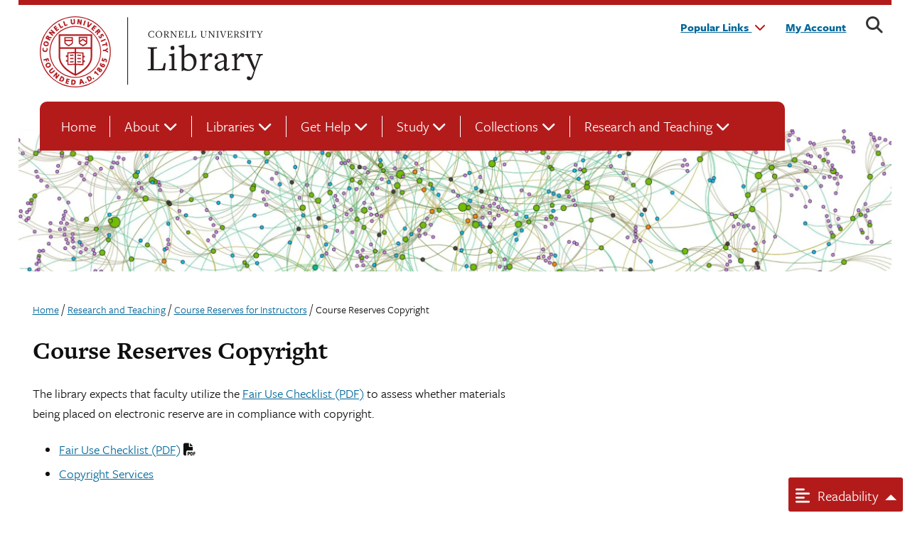

--- FILE ---
content_type: text/html; charset=UTF-8
request_url: https://www.library.cornell.edu/research-teaching/course-reserves-for-instructors/course-reserves-copyright/
body_size: 15325
content:
<!doctype html>
<html lang="en-US" prefix="og: http://ogp.me/ns# article: http://ogp.me/ns/article#">

<head>
    <meta charset="UTF-8">
    <meta name="viewport" content="width=device-width, initial-scale=1">
    <link rel="profile" href="https://gmpg.org/xfn/11">

    <link rel="apple-touch-icon-precomposed" sizes="57x57" href="https://www.library.cornell.edu/wp-content/themes/cul-theme/images/favicon/apple-touch-icon-57x57.png" />
    <link rel="apple-touch-icon-precomposed" sizes="114x114" href="https://www.library.cornell.edu/wp-content/themes/cul-theme/images/favicon/apple-touch-icon-114x114.png" />
    <link rel="apple-touch-icon-precomposed" sizes="72x72" href="https://www.library.cornell.edu/wp-content/themes/cul-theme/images/favicon/apple-touch-icon-72x72.png" />
    <link rel="apple-touch-icon-precomposed" sizes="144x144" href="https://www.library.cornell.edu/wp-content/themes/cul-theme/images/favicon/apple-touch-icon-144x144.png" />
    <link rel="apple-touch-icon-precomposed" sizes="60x60" href="https://www.library.cornell.edu/wp-content/themes/cul-theme/images/favicon/apple-touch-icon-60x60.png" />
    <link rel="apple-touch-icon-precomposed" sizes="120x120" href="https://www.library.cornell.edu/wp-content/themes/cul-theme/images/favicon/apple-touch-icon-120x120.png" />
    <link rel="apple-touch-icon-precomposed" sizes="76x76" href="https://www.library.cornell.edu/wp-content/themes/cul-theme/images/favicon/apple-touch-icon-76x76.png" />
    <link rel="apple-touch-icon-precomposed" sizes="152x152" href="https://www.library.cornell.edu/wp-content/themes/cul-theme/images/favicon/apple-touch-icon-152x152.png" />
    <link rel="icon" type="image/png" href="https://www.library.cornell.edu/wp-content/themes/cul-theme/images/favicon/favicon-196x196.png" sizes="196x196" />
    <link rel="icon" type="image/png" href="https://www.library.cornell.edu/wp-content/themes/cul-theme/images/favicon/favicon-96x96.png" sizes="96x96" />
    <link rel="icon" type="image/png" href="https://www.library.cornell.edu/wp-content/themes/cul-theme/images/favicon/favicon-32x32.png" sizes="32x32" />
    <link rel="icon" type="image/png" href="https://www.library.cornell.edu/wp-content/themes/cul-theme/images/favicon/favicon-16x16.png" sizes="16x16" />
    <link rel="icon" type="image/png" href="https://www.library.cornell.edu/wp-content/themes/cul-theme/images/favicon/favicon-128.png" sizes="128x128" />
    <meta name="application-name" content="&nbsp;" />
    <meta name="msapplication-TileColor" content="#FFFFFF" />
    <meta name="msapplication-TileImage" content="mstile-144x144.png" />
    <meta name="msapplication-square70x70logo" content="mstile-70x70.png" />
    <meta name="msapplication-square150x150logo" content="mstile-150x150.png" />
    <meta name="msapplication-wide310x150logo" content="mstile-310x150.png" />
    <meta name="msapplication-square310x310logo" content="mstile-310x310.png" />

    <title>Course Reserves Copyright &#8211; Cornell University Library</title>
<meta name='robots' content='max-image-preview:large' />
<link rel='dns-prefetch' href='//ajax.googleapis.com' />
<link rel='dns-prefetch' href='//use.typekit.net' />
<link rel='dns-prefetch' href='//use.fontawesome.com' />
<link rel="alternate" type="application/rss+xml" title="Cornell University Library &raquo; Feed" href="https://www.library.cornell.edu/feed/" />
<link rel="alternate" type="application/rss+xml" title="Cornell University Library &raquo; Comments Feed" href="https://www.library.cornell.edu/comments/feed/" />
<link rel="alternate" title="oEmbed (JSON)" type="application/json+oembed" href="https://www.library.cornell.edu/wp-json/oembed/1.0/embed?url=https%3A%2F%2Fwww.library.cornell.edu%2Fresearch-teaching%2Fcourse-reserves-for-instructors%2Fcourse-reserves-copyright%2F" />
<link rel="alternate" title="oEmbed (XML)" type="text/xml+oembed" href="https://www.library.cornell.edu/wp-json/oembed/1.0/embed?url=https%3A%2F%2Fwww.library.cornell.edu%2Fresearch-teaching%2Fcourse-reserves-for-instructors%2Fcourse-reserves-copyright%2F&#038;format=xml" />
<style id='wp-img-auto-sizes-contain-inline-css'>
img:is([sizes=auto i],[sizes^="auto," i]){contain-intrinsic-size:3000px 1500px}
/*# sourceURL=wp-img-auto-sizes-contain-inline-css */
</style>
<style id='wp-emoji-styles-inline-css'>

	img.wp-smiley, img.emoji {
		display: inline !important;
		border: none !important;
		box-shadow: none !important;
		height: 1em !important;
		width: 1em !important;
		margin: 0 0.07em !important;
		vertical-align: -0.1em !important;
		background: none !important;
		padding: 0 !important;
	}
/*# sourceURL=wp-emoji-styles-inline-css */
</style>
<link rel='stylesheet' id='wp-block-library-css' href='https://www.library.cornell.edu/wp-includes/css/dist/block-library/style.min.css?ver=6.9.1765978468' media='all' />
<style id='wp-block-list-inline-css'>
ol,ul{box-sizing:border-box}:root :where(.wp-block-list.has-background){padding:1.25em 2.375em}
/*# sourceURL=https://www.library.cornell.edu/wp-includes/blocks/list/style.min.css */
</style>
<style id='wp-block-paragraph-inline-css'>
.is-small-text{font-size:.875em}.is-regular-text{font-size:1em}.is-large-text{font-size:2.25em}.is-larger-text{font-size:3em}.has-drop-cap:not(:focus):first-letter{float:left;font-size:8.4em;font-style:normal;font-weight:100;line-height:.68;margin:.05em .1em 0 0;text-transform:uppercase}body.rtl .has-drop-cap:not(:focus):first-letter{float:none;margin-left:.1em}p.has-drop-cap.has-background{overflow:hidden}:root :where(p.has-background){padding:1.25em 2.375em}:where(p.has-text-color:not(.has-link-color)) a{color:inherit}p.has-text-align-left[style*="writing-mode:vertical-lr"],p.has-text-align-right[style*="writing-mode:vertical-rl"]{rotate:180deg}
/*# sourceURL=https://www.library.cornell.edu/wp-includes/blocks/paragraph/style.min.css */
</style>
<style id='global-styles-inline-css'>
:root{--wp--preset--aspect-ratio--square: 1;--wp--preset--aspect-ratio--4-3: 4/3;--wp--preset--aspect-ratio--3-4: 3/4;--wp--preset--aspect-ratio--3-2: 3/2;--wp--preset--aspect-ratio--2-3: 2/3;--wp--preset--aspect-ratio--16-9: 16/9;--wp--preset--aspect-ratio--9-16: 9/16;--wp--preset--color--black: #000000;--wp--preset--color--cyan-bluish-gray: #abb8c3;--wp--preset--color--white: #ffffff;--wp--preset--color--pale-pink: #f78da7;--wp--preset--color--vivid-red: #cf2e2e;--wp--preset--color--luminous-vivid-orange: #ff6900;--wp--preset--color--luminous-vivid-amber: #fcb900;--wp--preset--color--light-green-cyan: #7bdcb5;--wp--preset--color--vivid-green-cyan: #00d084;--wp--preset--color--pale-cyan-blue: #8ed1fc;--wp--preset--color--vivid-cyan-blue: #0693e3;--wp--preset--color--vivid-purple: #9b51e0;--wp--preset--color--primary-red: #B11B1B;--wp--preset--color--primary-dark-grey: #222222;--wp--preset--color--primary-white: #fff;--wp--preset--color--secondary-light-gray: #F7F7F7;--wp--preset--color--secondary-dark-warm-grey: #A2998B;--wp--preset--color--secondary-sea-gray: #9FAD9F;--wp--preset--color--accents-blue: #006699;--wp--preset--color--accents-green: #4B7B2B;--wp--preset--color--accents-orange: #D47500;--wp--preset--color--accents-red: #DF1E12;--wp--preset--color--accents-navy: #073949;--wp--preset--gradient--vivid-cyan-blue-to-vivid-purple: linear-gradient(135deg,rgb(6,147,227) 0%,rgb(155,81,224) 100%);--wp--preset--gradient--light-green-cyan-to-vivid-green-cyan: linear-gradient(135deg,rgb(122,220,180) 0%,rgb(0,208,130) 100%);--wp--preset--gradient--luminous-vivid-amber-to-luminous-vivid-orange: linear-gradient(135deg,rgb(252,185,0) 0%,rgb(255,105,0) 100%);--wp--preset--gradient--luminous-vivid-orange-to-vivid-red: linear-gradient(135deg,rgb(255,105,0) 0%,rgb(207,46,46) 100%);--wp--preset--gradient--very-light-gray-to-cyan-bluish-gray: linear-gradient(135deg,rgb(238,238,238) 0%,rgb(169,184,195) 100%);--wp--preset--gradient--cool-to-warm-spectrum: linear-gradient(135deg,rgb(74,234,220) 0%,rgb(151,120,209) 20%,rgb(207,42,186) 40%,rgb(238,44,130) 60%,rgb(251,105,98) 80%,rgb(254,248,76) 100%);--wp--preset--gradient--blush-light-purple: linear-gradient(135deg,rgb(255,206,236) 0%,rgb(152,150,240) 100%);--wp--preset--gradient--blush-bordeaux: linear-gradient(135deg,rgb(254,205,165) 0%,rgb(254,45,45) 50%,rgb(107,0,62) 100%);--wp--preset--gradient--luminous-dusk: linear-gradient(135deg,rgb(255,203,112) 0%,rgb(199,81,192) 50%,rgb(65,88,208) 100%);--wp--preset--gradient--pale-ocean: linear-gradient(135deg,rgb(255,245,203) 0%,rgb(182,227,212) 50%,rgb(51,167,181) 100%);--wp--preset--gradient--electric-grass: linear-gradient(135deg,rgb(202,248,128) 0%,rgb(113,206,126) 100%);--wp--preset--gradient--midnight: linear-gradient(135deg,rgb(2,3,129) 0%,rgb(40,116,252) 100%);--wp--preset--font-size--small: 13px;--wp--preset--font-size--medium: 20px;--wp--preset--font-size--large: 36px;--wp--preset--font-size--x-large: 42px;--wp--preset--spacing--20: 0.44rem;--wp--preset--spacing--30: 0.67rem;--wp--preset--spacing--40: 1rem;--wp--preset--spacing--50: 1.5rem;--wp--preset--spacing--60: 2.25rem;--wp--preset--spacing--70: 3.38rem;--wp--preset--spacing--80: 5.06rem;--wp--preset--shadow--natural: 6px 6px 9px rgba(0, 0, 0, 0.2);--wp--preset--shadow--deep: 12px 12px 50px rgba(0, 0, 0, 0.4);--wp--preset--shadow--sharp: 6px 6px 0px rgba(0, 0, 0, 0.2);--wp--preset--shadow--outlined: 6px 6px 0px -3px rgb(255, 255, 255), 6px 6px rgb(0, 0, 0);--wp--preset--shadow--crisp: 6px 6px 0px rgb(0, 0, 0);}:root { --wp--style--global--content-size: 840px;--wp--style--global--wide-size: 1100px; }:where(body) { margin: 0; }.wp-site-blocks > .alignleft { float: left; margin-right: 2em; }.wp-site-blocks > .alignright { float: right; margin-left: 2em; }.wp-site-blocks > .aligncenter { justify-content: center; margin-left: auto; margin-right: auto; }:where(.is-layout-flex){gap: 0.5em;}:where(.is-layout-grid){gap: 0.5em;}.is-layout-flow > .alignleft{float: left;margin-inline-start: 0;margin-inline-end: 2em;}.is-layout-flow > .alignright{float: right;margin-inline-start: 2em;margin-inline-end: 0;}.is-layout-flow > .aligncenter{margin-left: auto !important;margin-right: auto !important;}.is-layout-constrained > .alignleft{float: left;margin-inline-start: 0;margin-inline-end: 2em;}.is-layout-constrained > .alignright{float: right;margin-inline-start: 2em;margin-inline-end: 0;}.is-layout-constrained > .aligncenter{margin-left: auto !important;margin-right: auto !important;}.is-layout-constrained > :where(:not(.alignleft):not(.alignright):not(.alignfull)){max-width: var(--wp--style--global--content-size);margin-left: auto !important;margin-right: auto !important;}.is-layout-constrained > .alignwide{max-width: var(--wp--style--global--wide-size);}body .is-layout-flex{display: flex;}.is-layout-flex{flex-wrap: wrap;align-items: center;}.is-layout-flex > :is(*, div){margin: 0;}body .is-layout-grid{display: grid;}.is-layout-grid > :is(*, div){margin: 0;}body{padding-top: 0px;padding-right: 0px;padding-bottom: 0px;padding-left: 0px;}a:where(:not(.wp-element-button)){text-decoration: underline;}:root :where(.wp-element-button, .wp-block-button__link){background-color: #32373c;border-width: 0;color: #fff;font-family: inherit;font-size: inherit;font-style: inherit;font-weight: inherit;letter-spacing: inherit;line-height: inherit;padding-top: calc(0.667em + 2px);padding-right: calc(1.333em + 2px);padding-bottom: calc(0.667em + 2px);padding-left: calc(1.333em + 2px);text-decoration: none;text-transform: inherit;}.has-black-color{color: var(--wp--preset--color--black) !important;}.has-cyan-bluish-gray-color{color: var(--wp--preset--color--cyan-bluish-gray) !important;}.has-white-color{color: var(--wp--preset--color--white) !important;}.has-pale-pink-color{color: var(--wp--preset--color--pale-pink) !important;}.has-vivid-red-color{color: var(--wp--preset--color--vivid-red) !important;}.has-luminous-vivid-orange-color{color: var(--wp--preset--color--luminous-vivid-orange) !important;}.has-luminous-vivid-amber-color{color: var(--wp--preset--color--luminous-vivid-amber) !important;}.has-light-green-cyan-color{color: var(--wp--preset--color--light-green-cyan) !important;}.has-vivid-green-cyan-color{color: var(--wp--preset--color--vivid-green-cyan) !important;}.has-pale-cyan-blue-color{color: var(--wp--preset--color--pale-cyan-blue) !important;}.has-vivid-cyan-blue-color{color: var(--wp--preset--color--vivid-cyan-blue) !important;}.has-vivid-purple-color{color: var(--wp--preset--color--vivid-purple) !important;}.has-primary-red-color{color: var(--wp--preset--color--primary-red) !important;}.has-primary-dark-grey-color{color: var(--wp--preset--color--primary-dark-grey) !important;}.has-primary-white-color{color: var(--wp--preset--color--primary-white) !important;}.has-secondary-light-gray-color{color: var(--wp--preset--color--secondary-light-gray) !important;}.has-secondary-dark-warm-grey-color{color: var(--wp--preset--color--secondary-dark-warm-grey) !important;}.has-secondary-sea-gray-color{color: var(--wp--preset--color--secondary-sea-gray) !important;}.has-accents-blue-color{color: var(--wp--preset--color--accents-blue) !important;}.has-accents-green-color{color: var(--wp--preset--color--accents-green) !important;}.has-accents-orange-color{color: var(--wp--preset--color--accents-orange) !important;}.has-accents-red-color{color: var(--wp--preset--color--accents-red) !important;}.has-accents-navy-color{color: var(--wp--preset--color--accents-navy) !important;}.has-black-background-color{background-color: var(--wp--preset--color--black) !important;}.has-cyan-bluish-gray-background-color{background-color: var(--wp--preset--color--cyan-bluish-gray) !important;}.has-white-background-color{background-color: var(--wp--preset--color--white) !important;}.has-pale-pink-background-color{background-color: var(--wp--preset--color--pale-pink) !important;}.has-vivid-red-background-color{background-color: var(--wp--preset--color--vivid-red) !important;}.has-luminous-vivid-orange-background-color{background-color: var(--wp--preset--color--luminous-vivid-orange) !important;}.has-luminous-vivid-amber-background-color{background-color: var(--wp--preset--color--luminous-vivid-amber) !important;}.has-light-green-cyan-background-color{background-color: var(--wp--preset--color--light-green-cyan) !important;}.has-vivid-green-cyan-background-color{background-color: var(--wp--preset--color--vivid-green-cyan) !important;}.has-pale-cyan-blue-background-color{background-color: var(--wp--preset--color--pale-cyan-blue) !important;}.has-vivid-cyan-blue-background-color{background-color: var(--wp--preset--color--vivid-cyan-blue) !important;}.has-vivid-purple-background-color{background-color: var(--wp--preset--color--vivid-purple) !important;}.has-primary-red-background-color{background-color: var(--wp--preset--color--primary-red) !important;}.has-primary-dark-grey-background-color{background-color: var(--wp--preset--color--primary-dark-grey) !important;}.has-primary-white-background-color{background-color: var(--wp--preset--color--primary-white) !important;}.has-secondary-light-gray-background-color{background-color: var(--wp--preset--color--secondary-light-gray) !important;}.has-secondary-dark-warm-grey-background-color{background-color: var(--wp--preset--color--secondary-dark-warm-grey) !important;}.has-secondary-sea-gray-background-color{background-color: var(--wp--preset--color--secondary-sea-gray) !important;}.has-accents-blue-background-color{background-color: var(--wp--preset--color--accents-blue) !important;}.has-accents-green-background-color{background-color: var(--wp--preset--color--accents-green) !important;}.has-accents-orange-background-color{background-color: var(--wp--preset--color--accents-orange) !important;}.has-accents-red-background-color{background-color: var(--wp--preset--color--accents-red) !important;}.has-accents-navy-background-color{background-color: var(--wp--preset--color--accents-navy) !important;}.has-black-border-color{border-color: var(--wp--preset--color--black) !important;}.has-cyan-bluish-gray-border-color{border-color: var(--wp--preset--color--cyan-bluish-gray) !important;}.has-white-border-color{border-color: var(--wp--preset--color--white) !important;}.has-pale-pink-border-color{border-color: var(--wp--preset--color--pale-pink) !important;}.has-vivid-red-border-color{border-color: var(--wp--preset--color--vivid-red) !important;}.has-luminous-vivid-orange-border-color{border-color: var(--wp--preset--color--luminous-vivid-orange) !important;}.has-luminous-vivid-amber-border-color{border-color: var(--wp--preset--color--luminous-vivid-amber) !important;}.has-light-green-cyan-border-color{border-color: var(--wp--preset--color--light-green-cyan) !important;}.has-vivid-green-cyan-border-color{border-color: var(--wp--preset--color--vivid-green-cyan) !important;}.has-pale-cyan-blue-border-color{border-color: var(--wp--preset--color--pale-cyan-blue) !important;}.has-vivid-cyan-blue-border-color{border-color: var(--wp--preset--color--vivid-cyan-blue) !important;}.has-vivid-purple-border-color{border-color: var(--wp--preset--color--vivid-purple) !important;}.has-primary-red-border-color{border-color: var(--wp--preset--color--primary-red) !important;}.has-primary-dark-grey-border-color{border-color: var(--wp--preset--color--primary-dark-grey) !important;}.has-primary-white-border-color{border-color: var(--wp--preset--color--primary-white) !important;}.has-secondary-light-gray-border-color{border-color: var(--wp--preset--color--secondary-light-gray) !important;}.has-secondary-dark-warm-grey-border-color{border-color: var(--wp--preset--color--secondary-dark-warm-grey) !important;}.has-secondary-sea-gray-border-color{border-color: var(--wp--preset--color--secondary-sea-gray) !important;}.has-accents-blue-border-color{border-color: var(--wp--preset--color--accents-blue) !important;}.has-accents-green-border-color{border-color: var(--wp--preset--color--accents-green) !important;}.has-accents-orange-border-color{border-color: var(--wp--preset--color--accents-orange) !important;}.has-accents-red-border-color{border-color: var(--wp--preset--color--accents-red) !important;}.has-accents-navy-border-color{border-color: var(--wp--preset--color--accents-navy) !important;}.has-vivid-cyan-blue-to-vivid-purple-gradient-background{background: var(--wp--preset--gradient--vivid-cyan-blue-to-vivid-purple) !important;}.has-light-green-cyan-to-vivid-green-cyan-gradient-background{background: var(--wp--preset--gradient--light-green-cyan-to-vivid-green-cyan) !important;}.has-luminous-vivid-amber-to-luminous-vivid-orange-gradient-background{background: var(--wp--preset--gradient--luminous-vivid-amber-to-luminous-vivid-orange) !important;}.has-luminous-vivid-orange-to-vivid-red-gradient-background{background: var(--wp--preset--gradient--luminous-vivid-orange-to-vivid-red) !important;}.has-very-light-gray-to-cyan-bluish-gray-gradient-background{background: var(--wp--preset--gradient--very-light-gray-to-cyan-bluish-gray) !important;}.has-cool-to-warm-spectrum-gradient-background{background: var(--wp--preset--gradient--cool-to-warm-spectrum) !important;}.has-blush-light-purple-gradient-background{background: var(--wp--preset--gradient--blush-light-purple) !important;}.has-blush-bordeaux-gradient-background{background: var(--wp--preset--gradient--blush-bordeaux) !important;}.has-luminous-dusk-gradient-background{background: var(--wp--preset--gradient--luminous-dusk) !important;}.has-pale-ocean-gradient-background{background: var(--wp--preset--gradient--pale-ocean) !important;}.has-electric-grass-gradient-background{background: var(--wp--preset--gradient--electric-grass) !important;}.has-midnight-gradient-background{background: var(--wp--preset--gradient--midnight) !important;}.has-small-font-size{font-size: var(--wp--preset--font-size--small) !important;}.has-medium-font-size{font-size: var(--wp--preset--font-size--medium) !important;}.has-large-font-size{font-size: var(--wp--preset--font-size--large) !important;}.has-x-large-font-size{font-size: var(--wp--preset--font-size--x-large) !important;}
/*# sourceURL=global-styles-inline-css */
</style>

<style id='font-awesome-svg-styles-default-inline-css'>
.svg-inline--fa {
  display: inline-block;
  height: 1em;
  overflow: visible;
  vertical-align: -.125em;
}
/*# sourceURL=font-awesome-svg-styles-default-inline-css */
</style>
<link rel='stylesheet' id='font-awesome-svg-styles-css' href='https://www.library.cornell.edu/wp-content/uploads/font-awesome/v6.7.2/css/svg-with-js.css?ver=1765978468' media='all' />
<style id='font-awesome-svg-styles-inline-css'>
   .wp-block-font-awesome-icon svg::before,
   .wp-rich-text-font-awesome-icon svg::before {content: unset;}
/*# sourceURL=font-awesome-svg-styles-inline-css */
</style>
<link rel='stylesheet' id='ub-extension-style-css-css' href='https://www.library.cornell.edu/wp-content/plugins/ultimate-blocks/src/extensions/style.css?ver=6.9.1765978468' media='all' />
<link rel='stylesheet' id='cu_ares_tablesorter_skin-css' href='https://www.library.cornell.edu/wp-content/plugins/ares_wordpress-master/table_skins/cu/ares-table-cu-style.css?ver=6.9.1765978468' media='all' />
<link rel='stylesheet' id='jquery-ui-styles-css' href='https://ajax.googleapis.com/ajax/libs/jqueryui/1.8/themes/base/jquery-ui.css?ver=6.9.1765978468' media='all' />
<link rel='stylesheet' id='wp-libcal-hours-css' href='https://www.library.cornell.edu/wp-content/plugins/wp-libcal-hours-master/public/css/wp-libcal-hours-public.css?ver=2.1.5.1765978468' media='all' />
<link rel='stylesheet' id='freight_font-css' href='https://use.typekit.net/vcl4exk.css?ver=6.9.1765978468' media='all' />
<link rel='stylesheet' id='_cul-style-css' href='https://www.library.cornell.edu/wp-content/themes/cul-theme/style.css?ver=1.0.0.1765978468' media='all' />
<link rel='stylesheet' id='font-awesome-official-css' href='https://use.fontawesome.com/releases/v6.7.2/css/all.css?ver=1765978468' media='all' integrity="sha384-nRgPTkuX86pH8yjPJUAFuASXQSSl2/bBUiNV47vSYpKFxHJhbcrGnmlYpYJMeD7a" crossorigin="anonymous" />
<link rel='stylesheet' id='font-awesome-official-v4shim-css' href='https://use.fontawesome.com/releases/v6.7.2/css/v4-shims.css?ver=1765978468' media='all' integrity="sha384-npPMK6zwqNmU3qyCCxEcWJkLBNYxEFM1nGgSoAWuCCXqVVz0cvwKEMfyTNkOxM2N" crossorigin="anonymous" />
<script id="cu_ares_js-js-extra">
var my_ajax_obj = {"ajax_url":"https://www.library.cornell.edu/wp-admin/admin-ajax.php","nonce":"3afe475fe0"};
//# sourceURL=cu_ares_js-js-extra
</script>
<script src="https://www.library.cornell.edu/wp-content/plugins/ares_wordpress-master/js/ares.js?ver=6.9.1765978468" id="cu_ares_js-js"></script>
<script src="https://www.library.cornell.edu/wp-includes/js/jquery/jquery.min.js?ver=3.7.1.1765978468" id="jquery-core-js"></script>
<script src="https://www.library.cornell.edu/wp-includes/js/jquery/jquery-migrate.min.js?ver=3.4.1.1765978468" id="jquery-migrate-js"></script>
<script src="https://www.library.cornell.edu/wp-content/plugins/ares_wordpress-master/js/jquery.tablesorter.min.js?ver=6.9.1765978468" id="cu_ares_tableshorter_js-js"></script>
<script src="https://www.library.cornell.edu/wp-includes/js/jquery/ui/core.min.js?ver=1.13.3.1765978468" id="jquery-ui-core-js"></script>
<script src="https://www.library.cornell.edu/wp-includes/js/jquery/ui/menu.min.js?ver=1.13.3.1765978468" id="jquery-ui-menu-js"></script>
<script src="https://www.library.cornell.edu/wp-includes/js/dist/dom-ready.min.js?ver=f77871ff7694fffea381.1765978468" id="wp-dom-ready-js"></script>
<script src="https://www.library.cornell.edu/wp-includes/js/dist/hooks.min.js?ver=dd5603f07f9220ed27f1.1765978468" id="wp-hooks-js"></script>
<script src="https://www.library.cornell.edu/wp-includes/js/dist/i18n.min.js?ver=c26c3dc7bed366793375.1765978468" id="wp-i18n-js"></script>
<script id="wp-i18n-js-after">
wp.i18n.setLocaleData( { 'text direction\u0004ltr': [ 'ltr' ] } );
//# sourceURL=wp-i18n-js-after
</script>
<script src="https://www.library.cornell.edu/wp-includes/js/dist/a11y.min.js?ver=cb460b4676c94bd228ed.1765978468" id="wp-a11y-js"></script>
<script src="https://www.library.cornell.edu/wp-includes/js/jquery/ui/autocomplete.min.js?ver=1.13.3.1765978468" id="jquery-ui-autocomplete-js"></script>
<script id="bestbetsautocomplete-js-extra">
var BBAutocomplete = {"url":"https://www.library.cornell.edu/wp-admin/admin-ajax.php"};
//# sourceURL=bestbetsautocomplete-js-extra
</script>
<script src="https://www.library.cornell.edu/wp-content/plugins/bestbets-autocomplete/assets/js/bb_autocomplete.js?ver=1.0.1765978468" id="bestbetsautocomplete-js"></script>
<script src="https://www.library.cornell.edu/wp-content/plugins/wp-libcal-hours-master/public/js/wp-libcal-hours-public.js?ver=2.1.5.1765978468" id="wp-libcal-hours-js"></script>
<script src="https://www.library.cornell.edu/wp-content/themes/cul-theme/js/accessibility.js?ver=6.9.1765978468" id="_cul-accessibility-js"></script>
<script id="_cul-readability-js-extra">
var urlData = {"baseUrl":"https://www.library.cornell.edu"};
//# sourceURL=_cul-readability-js-extra
</script>
<script src="https://www.library.cornell.edu/wp-content/themes/cul-theme/js/readability-widget-main/widget.js?ver=6.9.1765978468" id="_cul-readability-js"></script>
<link rel="https://api.w.org/" href="https://www.library.cornell.edu/wp-json/" /><link rel="alternate" title="JSON" type="application/json" href="https://www.library.cornell.edu/wp-json/wp/v2/pages/233" /><link rel="EditURI" type="application/rsd+xml" title="RSD" href="https://www.library.cornell.edu/xmlrpc.php?rsd" />
<meta name="generator" content="WordPress 6.9" />
<link rel="canonical" href="https://www.library.cornell.edu/research-teaching/course-reserves-for-instructors/course-reserves-copyright/" />
<link rel='shortlink' href='https://www.library.cornell.edu/?p=233' />
<!-- Google tag (gtag.js) -->
<script async src="https://www.googletagmanager.com/gtag/js?id=G-SVJDQLSS1H"></script>
<script>
  window.dataLayer = window.dataLayer || [];
  function gtag(){dataLayer.push(arguments);}
  gtag('js', new Date());

  gtag('config', 'G-SVJDQLSS1H', {
  'cookie_domain': 'www.library.cornell.edu'
});
	
</script><meta property="og:title" name="og:title" content="Course Reserves Copyright" />
<meta property="og:type" name="og:type" content="article" />
<meta property="og:url" name="og:url" content="https://www.library.cornell.edu/research-teaching/course-reserves-for-instructors/course-reserves-copyright/" />
<meta property="og:description" name="og:description" content="The library expects that faculty utilize the&nbsp;Fair Use Checklist (PDF)&nbsp;to assess whether materials being placed on electronic reserve are in compliance with copyright. Fair Use ..." />
<meta property="og:locale" name="og:locale" content="en_US" />
<meta property="og:site_name" name="og:site_name" content="Cornell University Library" />
<meta property="twitter:card" name="twitter:card" content="summary" />
<meta property="article:published_time" name="article:published_time" content="2022-08-09T20:25:08-04:00" />
<meta property="article:modified_time" name="article:modified_time" content="2024-04-10T13:34:08-04:00" />
<meta property="article:author" name="article:author" content="https://www.library.cornell.edu/author/mhk33/" />
      <script>
        (function($) {
          $(function() {
            // Check if FWP is defined first
            if (typeof FWP !== 'undefined') {
              FWP.hooks.addAction('facetwp/loaded', function() {
                $('<p class="selections-label">You selected: </p>').insertBefore('.facetwp-selections ul');
              }, 100 );
            }
          });
        })(jQuery);
      </script>
    <style id="kirki-inline-styles"></style>
    <!-- 
        font-family: 'Lato', sans-serif;
        font-family: 'Open Sans', sans-serif;
        font-family: 'PT Sans', sans-serif;
        font-family: 'Raleway', sans-serif;
        font-family: 'Source Sans Pro', sans-serif;
    -->

    <link rel="preconnect" href="https://fonts.googleapis.com">
    <link rel="preconnect" href="https://fonts.gstatic.com" crossorigin>
    <link href="https://fonts.googleapis.com/css2?family=Lato:ital,wght@0,300;0,700;1,300;1,700&family=Open+Sans:ital,wght@0,300;0,600;1,300;1,600&family=PT+Sans:ital,wght@0,400;0,700;1,400;1,700&family=Raleway:ital,wght@0,200;0,400;0,600;0,700;1,200;1,400;1,600;1,700&family=Source+Sans+Pro:ital,wght@0,300;0,600;1,300;1,600&display=swap" rel="stylesheet">



<link rel='stylesheet' id='cul-print-style-css' href='https://www.library.cornell.edu/wp-content/themes/cul-theme/sass/print/print.css?ver=6.9.1765978468' media='print' />
</head>




<style>
    .hero {
        background: #fff url('/wp-content/uploads/2023/07/HomeHeroImage-scaled.jpg') no-repeat top left;
        background-size: cover;
        background-position: top center;

        @media only screen and (min-width: 640px) {
            background-position: top left;
        }
    }

    .about .hero {
        background: #fff url('/wp-content/uploads/2025/09/about-us-section-1.webp') no-repeat top left;
        background-size: cover;
    }

    .libraries .hero {
        background: #fff url('/wp-content/uploads/2025/09/2021_1167_SH_017-scaled.webp') no-repeat 0 100%;
        background-size: cover;
    }

    .get-help .hero {
        background: #fff url('/wp-content/uploads/2025/09/InteriorHeroHeader6.webp') no-repeat top left;
        background-size: cover;
    }

    .study .hero {
        background: #fff url('/wp-content/uploads/2025/09/study2.webp') no-repeat top left;
        background-size: cover;
    }

    .collections .hero {
        background: #fff url('/wp-content/uploads/2025/09/research.webp') no-repeat top left;
        background-size: cover;
    }

    .research-teaching .hero {
        background: #fff url('/wp-content/uploads/2025/09/InteriorHeroHeader8.webp') no-repeat top left;
        background-size: cover;
    }
</style>


<body class="wp-singular page-template page-template-page-sidebar page-template-page-sidebar-php page page-id-233 page-child parent-pageid-469 wp-theme-cul-theme research-teaching">
    
    <!-- Announcement banners -->
    
    <style>
        /* Primary announcement banner */
        #announcement-banner {
            background-color: #42526e;
        }

        #announcement-banner,
        #announcement-banner p,
        #announcement-banner a,
        #announcement-banner .close-announcement {
            color: #ffffff;
        }

        /* Secondary announcement banner */
        #announcement-banner-2 {
            background-color: #f2dede;
        }

        #announcement-banner-2,
        #announcement-banner-2 p,
        #announcement-banner-2 a,
        #announcement-banner-2 .close-announcement-2 {
            color: #843534;
        }
    </style>

    
    <div id="page" class="site">
        <a class="skip-link screen-reader-text" href="#primary">Skip to content</a>

        <header class="site-header branding">
            <!-- logo -->
            <div class="logo-cul">

                <div class="cornell-logo">
                    <a href="https://www.cornell.edu" class="insignia" title="Cornell University homepage">Cornell University</a>
                    <a class="library-brand" href="/" title="Cornell University Library homepage">Cornell University Library</a>
                </div>

            </div><!-- /logo -->

            <!-- nav -->
            <nav class="user-tools" aria-label="My Account and search">

                <ul>
	<!-- Title Section -->
	<li class="quick-links"><a class="quick-links-select" href="#" id="get-started" onclick="_paq.push(['trackEvent', 'Popular Links', 'Popular Links click']);" role="button" aria-haspopup="menu">Popular Links <i class="fa-solid fa-chevron-down"></i></a>

	<!-- Options -->
	<ul class="quick-links-options">
		<li><a href="http://cornell-borrowdirect.reshare.indexdata.com/" onclick="_paq.push(['trackEvent', 'Popular Links', 'Borrow Direct']);">BorrowDirect</a></li>
		<li><a href="https://cornell.hosts.atlas-sys.com/ILLiad/illiad.dll" onclick="_paq.push(['trackEvent', 'Popular Links', 'Interlibrary Loan']);">Interlibrary Loan</a></li>
		<li><a href="/collections/off-campus-access/" onclick="_paq.push(['trackEvent', 'Popular Links', 'Off-Campus Access']);">Off-Campus Access</a></li>
		<li><a href="/study/citation-management/" onclick="_paq.push(['trackEvent', 'Popular Links', 'Citation Management']);">Citation Management</a></li>
		<li><a href="/about/events/workshops/" onclick="_paq.push(['trackEvent', 'Popular Links', 'Workshops']);">Workshops</a></li>
		<li><a href="https://guides.library.cornell.edu/home" onclick="_paq.push(['trackEvent', 'Popular Links', 'Research Guides']);">Research Guides</a></li>
		<li><a href="/libraries/visit/alumni/" onclick="_paq.push(['trackEvent', 'Popular Links', 'Alumni Access']);">Alumni Access</a></li>
	</ul>
	</li>
	<li><a href="https://catalog.library.cornell.edu/myaccount/login" title="My Account"><!--<img class="icon-login" src="<?php bloginfo('template_url'); ?>/images/icons/icon-login.svg" alt="">-->My Account</a></li>
	<li><button class="icon-search" title="Search"><i class="fas fa-search" aria-hidden="true"><span class="sr-only">Search site and Catalog</span></i></button></li>
</ul>
            </nav>

        </header>

        
<div class="user-tool-search">
    <form class="sub-search" role="search" aria-label="Search catalog and site" method="get" action="/">

        <div class="search-field">

            <label for="search">Search</label>
            <input type="text" id="search-query" aria-label="Search Overlay" value="" />

            <fieldset class="search-filter">

                <legend class="sr-only">Filter Search</legend>

                <div class="search-library-resources"><input type="radio" name="search-type" value="catalog" id="catalog" aria-label="Search Overlay Catalog Filter" checked />
                    <label for="catalog">Library Resources</label></div>

                <div class="search-library-unit"><input class="site-search" type="radio" name="search-type" value="site" id="site" aria-label="Search Overlay Site Filter" />
                    <label for="site">This site</label></div>

            </fieldset>
        </div>

        <button class="btn-submit" type="submit">Search</button>
        <button class="btn-close-search">Close</button>

    </form>
    <div class="all-resources" role="complementary">
        <span class="search-links-label">All Resources</span>
        <a href="https://catalog.library.cornell.edu/" class="first" onclick="_paq.push(['trackEvent', 'All Resources Sub Links', 'Catalog']);">Catalog</a>
        <a href="https://discovery.ebsco.com/c/u2yil2" onclick="_paq.push(['trackEvent', 'All Resources Sub Links', 'Articles']);">Articles + Full Text</a>
        <a href="https://catalog.library.cornell.edu/databases" onclick="_paq.push(['trackEvent', 'All Resources Sub Links', 'Databases']);">Databases</a>
        <a href="https://erms.library.cornell.edu" onclick="_paq.push(['trackEvent', 'All Resources Sub Links', 'Ejournal titles']);">E-journal Titles</a>
    </div>
</div>
        <nav id="site-navigation" class="main-navigation" aria-label="Main">
            <button class="menu-toggle" aria-controls="primary-menu" aria-expanded="false"><i class="fa-solid fa-bars"><span class="sr-only">Main navigation menu</span></i></button>
            <div class="menu-menu-1-container"><ul id="primary-menu" class="menu"><li id="menu-item-788" class="menu-item menu-item-type-custom menu-item-object-custom menu-item-788"><a href="/">Home</a></li>
<li id="menu-item-789" class="menu-item menu-item-type-post_type menu-item-object-page menu-item-has-children menu-item-789"><a href="https://www.library.cornell.edu/about/">About</a>
<ul class="sub-menu">
	<li id="menu-item-790" class="menu-item menu-item-type-post_type menu-item-object-page menu-item-790"><a href="https://www.library.cornell.edu/about/staff/">Staff</a></li>
	<li id="menu-item-3798" class="menu-item menu-item-type-post_type menu-item-object-page menu-item-3798"><a href="https://www.library.cornell.edu/about/all-news/">News</a></li>
	<li id="menu-item-3799" class="menu-item menu-item-type-post_type menu-item-object-page menu-item-3799"><a href="https://www.library.cornell.edu/about/events/">Events and Exhibits</a></li>
	<li id="menu-item-10147" class="menu-item menu-item-type-post_type menu-item-object-page menu-item-10147"><a href="https://www.library.cornell.edu/about/commitment-to-privacy/">Commitment to Privacy</a></li>
</ul>
</li>
<li id="menu-item-3451" class="menu-item menu-item-type-post_type menu-item-object-page menu-item-has-children menu-item-3451"><a href="https://www.library.cornell.edu/libraries/">Libraries</a>
<ul class="sub-menu">
	<li id="menu-item-3454" class="menu-item menu-item-type-post_type menu-item-object-page menu-item-3454"><a href="https://www.library.cornell.edu/libraries/spaces/">Find a Space</a></li>
	<li id="menu-item-3455" class="menu-item menu-item-type-post_type menu-item-object-page menu-item-3455"><a href="https://www.library.cornell.edu/libraries/visit/">Visit</a></li>
	<li id="menu-item-3453" class="menu-item menu-item-type-post_type menu-item-object-page menu-item-3453"><a href="https://www.library.cornell.edu/libraries/policies/">Policies</a></li>
</ul>
</li>
<li id="menu-item-769" class="menu-item menu-item-type-post_type menu-item-object-page menu-item-has-children menu-item-769"><a href="https://www.library.cornell.edu/get-help/">Get Help</a>
<ul class="sub-menu">
	<li id="menu-item-771" class="menu-item menu-item-type-post_type menu-item-object-page menu-item-771"><a href="https://www.library.cornell.edu/get-help/ask/">Ask a Librarian</a></li>
	<li id="menu-item-772" class="menu-item menu-item-type-post_type menu-item-object-page menu-item-772"><a href="https://www.library.cornell.edu/get-help/meet-with-a-librarian/">Meet with a Librarian</a></li>
	<li id="menu-item-773" class="menu-item menu-item-type-post_type menu-item-object-page menu-item-773"><a href="https://www.library.cornell.edu/get-help/disability-services/">Disability Services</a></li>
	<li id="menu-item-18660" class="menu-item menu-item-type-post_type menu-item-object-page menu-item-18660"><a href="https://www.library.cornell.edu/get-help/liaisons/">Liaisons</a></li>
</ul>
</li>
<li id="menu-item-791" class="menu-item menu-item-type-post_type menu-item-object-page menu-item-has-children menu-item-791"><a href="https://www.library.cornell.edu/study/">Study</a>
<ul class="sub-menu">
	<li id="menu-item-777" class="menu-item menu-item-type-post_type menu-item-object-page menu-item-777"><a href="https://www.library.cornell.edu/study/course-reserves/">Course Reserves for Students</a></li>
	<li id="menu-item-775" class="menu-item menu-item-type-post_type menu-item-object-page menu-item-775"><a href="https://www.library.cornell.edu/study/technology-and-equipment/">Technology and Equipment</a></li>
	<li id="menu-item-3782" class="menu-item menu-item-type-post_type menu-item-object-page menu-item-3782"><a href="https://www.library.cornell.edu/study/introduction-to-research/">Getting Started with Library Research</a></li>
	<li id="menu-item-3780" class="menu-item menu-item-type-post_type menu-item-object-page menu-item-3780"><a href="https://www.library.cornell.edu/study/citation-management/">Citation Management</a></li>
	<li id="menu-item-10251" class="menu-item menu-item-type-custom menu-item-object-custom menu-item-10251"><a href="https://guides.library.cornell.edu/home">Research Guides</a></li>
</ul>
</li>
<li id="menu-item-793" class="menu-item menu-item-type-post_type menu-item-object-page menu-item-has-children menu-item-793"><a href="https://www.library.cornell.edu/collections/">Collections</a>
<ul class="sub-menu">
	<li id="menu-item-776" class="menu-item menu-item-type-post_type menu-item-object-page menu-item-776"><a href="https://www.library.cornell.edu/collections/borrow-renew-return/">Borrow, Renew, Return</a></li>
	<li id="menu-item-2648" class="menu-item menu-item-type-post_type menu-item-object-page menu-item-2648"><a href="https://www.library.cornell.edu/collections/special-collections/">Special Collections</a></li>
	<li id="menu-item-8785" class="menu-item menu-item-type-post_type menu-item-object-page menu-item-8785"><a href="https://www.library.cornell.edu/collections/theses-dissertations/">Theses and Dissertations</a></li>
	<li id="menu-item-8787" class="menu-item menu-item-type-post_type menu-item-object-page menu-item-8787"><a href="https://www.library.cornell.edu/collections/visual-resources/">Visual Resources</a></li>
	<li id="menu-item-16144" class="menu-item menu-item-type-post_type menu-item-object-page menu-item-16144"><a href="https://www.library.cornell.edu/collections/collection-development/">Collection Development</a></li>
	<li id="menu-item-3777" class="menu-item menu-item-type-post_type menu-item-object-page menu-item-3777"><a href="https://www.library.cornell.edu/collections/recommend-a-purchase/">Recommend a Purchase</a></li>
	<li id="menu-item-8788" class="menu-item menu-item-type-post_type menu-item-object-page menu-item-8788"><a href="https://www.library.cornell.edu/collections/off-campus-access/">Off-Campus Access</a></li>
</ul>
</li>
<li id="menu-item-781" class="menu-item menu-item-type-post_type menu-item-object-page current-page-ancestor menu-item-has-children menu-item-781"><a href="https://www.library.cornell.edu/research-teaching/">Research and Teaching</a>
<ul class="sub-menu">
	<li id="menu-item-783" class="menu-item menu-item-type-post_type menu-item-object-page menu-item-783"><a href="https://www.library.cornell.edu/research-teaching/research-support/">Research Support</a></li>
	<li id="menu-item-792" class="menu-item menu-item-type-post_type menu-item-object-page menu-item-792"><a href="https://www.library.cornell.edu/research-teaching/instruction-support/">Instruction Support</a></li>
	<li id="menu-item-786" class="menu-item menu-item-type-post_type menu-item-object-page current-page-ancestor menu-item-786"><a href="https://www.library.cornell.edu/research-teaching/course-reserves-for-instructors/">Course Reserves for Instructors</a></li>
	<li id="menu-item-784" class="menu-item menu-item-type-post_type menu-item-object-page menu-item-784"><a href="https://www.library.cornell.edu/research-teaching/digitization-and-copyright/">Digitization and Copyright</a></li>
	<li id="menu-item-787" class="menu-item menu-item-type-post_type menu-item-object-page menu-item-787"><a href="https://www.library.cornell.edu/research-teaching/current-awareness/">Current Awareness</a></li>
	<li id="menu-item-785" class="menu-item menu-item-type-post_type menu-item-object-page menu-item-785"><a href="https://www.library.cornell.edu/research-teaching/scholarly-publishing/">Scholarly Publishing</a></li>
</ul>
</li>
</ul></div>        </nav><!-- #site-navigation -->

        <section class="hero hero-interior">
        </section>
<main id="primary" class="site-content">

    <nav class="breadcrumbs" typeof="BreadcrumbList" vocab="https://schema.org/" aria-label="Breadcrumb">

        <!-- Breadcrumb NavXT 7.5.0 -->
<span property="itemListElement" typeof="ListItem"><a property="item" typeof="WebPage" title="Go to Cornell University Library." href="https://www.library.cornell.edu" class="home" ><span property="name">Home</span></a><meta property="position" content="1"></span> / <span property="itemListElement" typeof="ListItem"><a property="item" typeof="WebPage" title="Go to Research and Teaching." href="https://www.library.cornell.edu/research-teaching/" class="post post-page" ><span property="name">Research and Teaching</span></a><meta property="position" content="2"></span> / <span property="itemListElement" typeof="ListItem"><a property="item" typeof="WebPage" title="Go to Course Reserves for Instructors." href="https://www.library.cornell.edu/research-teaching/course-reserves-for-instructors/" class="post post-page" ><span property="name">Course Reserves for Instructors</span></a><meta property="position" content="3"></span> / <span property="itemListElement" typeof="ListItem"><span property="name" class="post post-page current-item">Course Reserves Copyright</span><meta property="url" content="https://www.library.cornell.edu/research-teaching/course-reserves-for-instructors/course-reserves-copyright/"><meta property="position" content="4"></span>
    </nav>

    <section class="content-post">

        
<article id="post-233" class="post-233 page type-page status-publish hentry">
    <header class="entry-header">
        <h1 class="entry-title">Course Reserves Copyright</h1>    </header><!-- .entry-header -->

    
    <div class="entry-content">
        
<p>The library expects that faculty utilize the&nbsp;<a href="https://guides.library.cornell.edu/ld.php?content_id=63936868">Fair Use Checklist (PDF)</a>&nbsp;to assess whether materials being placed on electronic reserve are in compliance with copyright.</p>



<ul class="wp-block-list">
<li><a href="https://guides.library.cornell.edu/ld.php?content_id=63804356">Fair Use Checklist (PDF)</a> <i class="icon fas fa-file-pdf" aria-hidden="true"> </i></li>



<li><a href="https://guides.library.cornell.edu/copyright">Copyright Services</a></li>
</ul>
    </div><!-- .entry-content -->

    </article><!-- #post-233 -->    </section>

    <section class="sidebar">

        <nav>

            <h2>  Course Reserves Copyright</h2>
            <ul>
                
                            </ul>
        </nav>


        
<aside id="secondary" class="widget-area">
    </aside><!-- #secondary -->
    </section>

</main><!-- #main -->


<footer class="site-footer">
    	<a class="feedback" href="https://cornell.libwizard.com/f/feedback?&4589755=https%3A%2F%2Fwww.library.cornell.edu%2Fresearch-teaching%2Fcourse-reserves-for-instructors%2Fcourse-reserves-copyright%2F">Send us feedback</a>

    <nav aria-label="Footer">
        <section class="nav-search-subscribe" aria-label="Search this site">
            <form class="footer-search" role="search" method="get" action="https://www.library.cornell.edu/">
                <label class="sr-only" for="footer__search-field">Search this site </label>
                <input id="footer__search-field" type="search" class="footer-search-field " placeholder="Search this site " autocomplete="off" autocorrect="off" autocapitalize="off" value="" name="s">
                <button type="submit">Search</button>
            </form>

        </section>

        <section class="nav-library" aria-label="Library main sections">
			<h2>MENU</h2>
            <ul>
				<li><a href="/about">About</a></li>
                <li><a href="/libraries">Libraries</a></li>
                <li><a href="/get-help">Get Help</a></li>
                <li><a href="/study">Study</a></li>
                <li><a href="/collections">Collections</a></li>
                <li><a href="/research-teaching">Research and Teaching</a></li>
            </ul>
        </section>

        <section class="nav-resources" aria-label="Library resources">
            <h2>SEARCH</h2>
            <ul>
                <li><a href="https://catalog.library.cornell.edu/">Catalog</a></li>
                <li><a href="https://discovery.ebsco.com/c/u2yil2"> Articles and Full Text</a></li>
                <li><a href="https://catalog.library.cornell.edu/databases">Databases</a></li>
                <li><a href="http://erms.library.cornell.edu/"> E-journal Titles</a></li>
                <li><a href="/collections/visual-resources">Images</a></li>
            </ul>
        </section>
		
		<section class="nav-popular" aria-label="Popular Links">
            <h2>POPULAR LINKS</h2>
            <ul>
				<li><a href="http://cornell-borrowdirect.reshare.indexdata.com/">Borrow Direct</a></li>
				<li><a href="https://cornell.hosts.atlas-sys.com/ILLiad/illiad.dll">Interlibrary Loan</a></li>
				<li><a href="/collections/off-campus-access/">Off-Campus Access</a></li>
				<li><a href="/study/citation-management/">Citation Management</a></li>
				<li><a href="/about/events/workshops/">Workshops</a></li>
				<li><a href="https://guides.library.cornell.edu/home">Research Guides</a></li>
				<li><a href="/libraries/visit/alumni">Alumni Access</a></li>
			</ul>
        </section>
		
		<section class="nav-cornell" aria-label="Help links and emergency information">
            <h2>HELP</h2>
            <ul>
                <li><a href="/ask">Ask a Librarian</a></li>
                <li><a href="https://emergency.cornell.edu/">Emergency Preparedness</a></li>
				<li><a href="https://guides.library.cornell.edu/librarysearch/catalog">Search Tips</a></li>	
				<li><a href="https://guides.library.cornell.edu/librarysearch/connecting">Trouble Connecting</a></li>	 
            </ul>
        </section>
    </nav>
    <section class="social-media" aria-label="Social media">
        <ul>
            <li><a href="https://www.instagram.com/cornell_library/" title="instagram">
                    <i class="fa-brands fa-instagram" aria-hidden="true"><span class="sr-only">instagram</span></i>
                </a></li>
            <li><a href="http://www.facebook.com/cornelluniversitylibrary" title="facebook">
                    <i class="fa-brands fa-facebook-f" aria-hidden="true"><span class="sr-only">Facebook</span></i>
                </a></li>
            <li><a href="https://twitter.com/intent/follow?original_referer=http%3A%2F%2Fwww.library.cornell.edu%2Findex&region=follow_link&screen_name=Cornell_Library&tw_p=followbutton&variant=2.0" title="twitter">
                    <i class="fa-brands fa-x-twitter" aria-hidden="true"><span class="sr-only">Twitter</span></i>
                </a></li>
			<li><a href="https://www.youtube.com/@cornelllibrary" title="YouTube">
                    <i class="fa-brands fa-youtube" aria-hidden="true"><span class="sr-only">YouTube</span></i>
                </a></li>
        </ul>
    </section>

    <p class="give-2-library"><a href="https://giving.cornell.edu/campaigns/library/">Give to the Library</a></p>
    <p><small><a href="/copyright">© 2026</a> Cornell University Library, Ithaca, NY 14853 | 607-255-4144 | <a href="/privacy">Privacy</a> |  <a href="https://hr.cornell.edu/about/workplace-rights/equal-education-and-employment">Equal Education and Employment</a> | <a href="/web-accessibility/">Web Accessibility Assistance</a> | <a href="/wp-login.php?action=wp-saml-auth">Staff Login</a></small>
</footer><!-- #colophon -->


</div><!-- #page -->

<script type="speculationrules">
{"prefetch":[{"source":"document","where":{"and":[{"href_matches":"/*"},{"not":{"href_matches":["/wp-*.php","/wp-admin/*","/wp-content/uploads/*","/wp-content/*","/wp-content/plugins/*","/wp-content/themes/cul-theme/*","/*\\?(.+)"]}},{"not":{"selector_matches":"a[rel~=\"nofollow\"]"}},{"not":{"selector_matches":".no-prefetch, .no-prefetch a"}}]},"eagerness":"conservative"}]}
</script>
<!-- Matomo -->
<script>
  var _paq = window._paq = window._paq || [];
  /* tracker methods like "setCustomDimension" should be called before "trackPageView" */
  _paq.push(['trackPageView']);
_paq.push(['trackAllContentImpressions']);
  _paq.push(['enableLinkTracking']);
  (function() {
    var u="https://matomo.library.cornell.edu/";
    _paq.push(['setTrackerUrl', u+'piwik.php']);
    _paq.push(['setSiteId', '1']);
    var d=document, g=d.createElement('script'), s=d.getElementsByTagName('script')[0];
    g.async=true; g.src=u+'piwik.js'; s.parentNode.insertBefore(g,s);
  })();
</script>
<!-- End Matomo Code -->
<style>
    /* UB Block Accordion  */
	
	.wp-block-ub-content-toggle-accordion-title {
		font-size: 1.1em;
		font-weight: normal;
	}
    .wp-block-ub-content-toggle-accordion {
        border-radius: 0 0 6px 6px;
    }
	
    .wp-block-ub-content-toggle-accordion-title-wrap[aria-expanded="false"] {
        background-color: #F7F7F7 !important;
    }
    .wp-block-ub-content-toggle-accordion-title-wrap[aria-expanded="false"] .wp-block-ub-content-toggle-accordion-title {
        color: #000 !important;
    }
    .wp-block-ub-content-toggle-accordion-title-wrap[aria-expanded="false"] .wp-block-ub-content-toggle-accordion-state-indicator {
        color: #000;
    }
	
/* 	 .wp-block-ub-content-toggle-accordion-title-wrap[aria-expanded="true"] {
        background-color: #B31B1B !important;
    }
    .wp-block-ub-content-toggle-accordion-title-wrap[aria-expanded="true"] .wp-block-ub-content-toggle-accordion-title {
        color: #fff !important;
    }
    .wp-block-ub-content-toggle-accordion-title-wrap[aria-expanded="true"] .wp-block-ub-content-toggle-accordion-state-indicator {
        color: #fff;
    } */

    /* UB Block Tabbed Content Horizontal */
    .wp-block-ub-tabbed-content .wp-block-ub-tabbed-content-tabs-content {
        border-radius: 0 0 6px 6px !important;
    }

    .wp-block-ub-tabbed-content-tab-title-wrap.active {
        background-color: #B31B1B !important;
    }

    .wp-block-ub-tabbed-content-tab-title-wrap.active .wp-block-ub-tabbed-content-tab-title {
        color: #fff !important;
    }

    .wp-block-ub-tabbed-content-tab-title-wrap {
        background-color: #F7F7F7 !important;
    }

    .wp-block-ub-tabbed-content-tab-title-wrap .wp-block-ub-tabbed-content-tab-title {
        color: #000 !important;
    }

    /* UB Block Tabbed Content Vertical */
    .wp-block-ub-tabbed-content-tab-title-vertical-wrap.active {
        background-color: #B31B1B !important;
    }

    .wp-block-ub-tabbed-content-tab-title-vertical-wrap.active .wp-block-ub-tabbed-content-tab-title {
        color: #fff !important;
    }

    .wp-block-ub-tabbed-content-tab-title-vertical-wrap {
        background-color: #F7F7F7 !important;
    }

    .wp-block-ub-tabbed-content-tab-title-vertical-wrap .wp-block-ub-tabbed-content-tab-title {
        color: #000 !important;
    }

    /* UB Block Styled Box  */
    .book-talks-links a {
        color: black !important;
    }
	
	/* UB Block Styled Box  */
    .book-talks-links a:hover {
        color: black !important;
        text-decoration: underline !important;
    }
	
	/*
 	 * UB Block Styled Box - Alert Box 
	 * primary-alert-bock
	 * secondary-alert-box
	 * success-alert-box
	 * danger-alert-box
	 * warning-alert-box
	 * info-alert-box
	 * light-alert-box
	 * dark-alert-box
	 */
	.ub-styled-box.ub-notification-box.primary-alert-bock {
		color: #004085 !important;
		background-color: #cce5ff !important;
		border-left-color: #004085 !important;
	}
	
	.ub-styled-box.ub-notification-box.secondary-alert-box {
		color: #383d41 !important;
		background-color: #e2e3e5 !important;
		border-left-color: #383d41 !important;
	}
	
	.ub-styled-box.ub-notification-box.success-alert-box {
		color: #155724 !important;
		background-color: #d4edda !important;
		border-left-color: #155724 !important;
	}

	.ub-styled-box.ub-notification-box.danger-alert-box {
		color: #721c24 !important;
		background-color: #f8d7da !important;
		border-left-color: #721c24 !important;
	}

	.ub-styled-box.ub-notification-box.warning-alert-box {
		color: #856404 !important;
		background-color: #fff3cd !important;
		border-left-color: #856404 !important;
	}

	.ub-styled-box.ub-notification-box.info-alert-box {
		color: #0c5460 !important;
		background-color: #d1ecf1 !important;
		border-left-color: #0c5460 !important;
	}


	.ub-styled-box.ub-notification-box.light-alert-box {
		color: #818182 !important;
		background-color: #fefefe !important;
		border-left-color: #818182 !important;
	}

	.ub-styled-box.ub-notification-box.dark-alert-box {
		color: #1b1e21 !important;
		background-color: #d6d8d9 !important;
		border-left-color: #1b1e21 !important;
	}
	
	.ub-styled-box.ub-notification-box.primary-alert-bock a,
	.ub-styled-box.ub-notification-box.secondary-alert-box a,
	.ub-styled-box.ub-notification-box.success-alert-box a,
	.ub-styled-box.ub-notification-box.danger-alert-box a,
	.ub-styled-box.ub-notification-box.warning-alert-box a,
	.ub-styled-box.ub-notification-box.info-alert-box a,
	.ub-styled-box.ub-notification-box.dark-alert-box a {
		color: black !important;
	}

	.ub-styled-box.ub-notification-box.primary-alert-bock a:hover,
	.ub-styled-box.ub-notification-box.secondary-alert-box a:hover,
	.ub-styled-box.ub-notification-box.success-alert-box a:hover,
	.ub-styled-box.ub-notification-box.danger-alert-box a:hover,
	.ub-styled-box.ub-notification-box.warning-alert-box a:hover,
	.ub-styled-box.ub-notification-box.info-alert-box a:hover,
	.ub-styled-box.ub-notification-box.dark-alert-box a:hover {
		text-decoration: underline !important;
	}
	
	/* UB Table of Contents */
	.ub_table-of-contents-extra-container {
		padding-top: 0;
	}
</style>        <script type="text/javascript">
            /* <![CDATA[ */
           document.querySelectorAll("ul.nav-menu").forEach(
               ulist => { 
                    if (ulist.querySelectorAll("li").length == 0) {
                        ulist.style.display = "none";

                                            } 
                }
           );
            /* ]]> */
        </script>
        <script src="https://www.library.cornell.edu/wp-content/themes/cul-theme/js/navigation.js?ver=1.0.0.1765978468" id="_cul-announcement-js"></script>
<script src="https://www.library.cornell.edu/wp-content/themes/cul-theme/js/tools/short-string.js?ver=1.0.0.1765978468" id="_cul-truncate-js"></script>
<script src="https://www.library.cornell.edu/wp-content/themes/cul-theme/js/announcement-banner.js?ver=20300317.1765978468" id="_cul-notifications-js"></script>
<script src="https://www.library.cornell.edu/wp-content/themes/cul-theme/js/quick-links.js?ver=20500318.1765978468" id="_cul-quick-links-js"></script>
<script src="https://www.library.cornell.edu/wp-content/themes/cul-theme/js/search-radio.js?ver=20151216.1765978468" id="_cul-search-js"></script>
<script src="https://www.library.cornell.edu/wp-content/themes/cul-theme/js/facets.js?ver=20151217.1765978468" id="_cul-facet-js"></script>
<script src="https://www.library.cornell.edu/wp-content/themes/cul-theme/js/events.js?ver=1.0.0.1765978468" id="_cul-events-js"></script>
<script id="wp-emoji-settings" type="application/json">
{"baseUrl":"https://s.w.org/images/core/emoji/17.0.2/72x72/","ext":".png","svgUrl":"https://s.w.org/images/core/emoji/17.0.2/svg/","svgExt":".svg","source":{"concatemoji":"https://www.library.cornell.edu/wp-includes/js/wp-emoji-release.min.js?ver=6.9.1765978468"}}
</script>
<script type="module">
/*! This file is auto-generated */
const a=JSON.parse(document.getElementById("wp-emoji-settings").textContent),o=(window._wpemojiSettings=a,"wpEmojiSettingsSupports"),s=["flag","emoji"];function i(e){try{var t={supportTests:e,timestamp:(new Date).valueOf()};sessionStorage.setItem(o,JSON.stringify(t))}catch(e){}}function c(e,t,n){e.clearRect(0,0,e.canvas.width,e.canvas.height),e.fillText(t,0,0);t=new Uint32Array(e.getImageData(0,0,e.canvas.width,e.canvas.height).data);e.clearRect(0,0,e.canvas.width,e.canvas.height),e.fillText(n,0,0);const a=new Uint32Array(e.getImageData(0,0,e.canvas.width,e.canvas.height).data);return t.every((e,t)=>e===a[t])}function p(e,t){e.clearRect(0,0,e.canvas.width,e.canvas.height),e.fillText(t,0,0);var n=e.getImageData(16,16,1,1);for(let e=0;e<n.data.length;e++)if(0!==n.data[e])return!1;return!0}function u(e,t,n,a){switch(t){case"flag":return n(e,"\ud83c\udff3\ufe0f\u200d\u26a7\ufe0f","\ud83c\udff3\ufe0f\u200b\u26a7\ufe0f")?!1:!n(e,"\ud83c\udde8\ud83c\uddf6","\ud83c\udde8\u200b\ud83c\uddf6")&&!n(e,"\ud83c\udff4\udb40\udc67\udb40\udc62\udb40\udc65\udb40\udc6e\udb40\udc67\udb40\udc7f","\ud83c\udff4\u200b\udb40\udc67\u200b\udb40\udc62\u200b\udb40\udc65\u200b\udb40\udc6e\u200b\udb40\udc67\u200b\udb40\udc7f");case"emoji":return!a(e,"\ud83e\u1fac8")}return!1}function f(e,t,n,a){let r;const o=(r="undefined"!=typeof WorkerGlobalScope&&self instanceof WorkerGlobalScope?new OffscreenCanvas(300,150):document.createElement("canvas")).getContext("2d",{willReadFrequently:!0}),s=(o.textBaseline="top",o.font="600 32px Arial",{});return e.forEach(e=>{s[e]=t(o,e,n,a)}),s}function r(e){var t=document.createElement("script");t.src=e,t.defer=!0,document.head.appendChild(t)}a.supports={everything:!0,everythingExceptFlag:!0},new Promise(t=>{let n=function(){try{var e=JSON.parse(sessionStorage.getItem(o));if("object"==typeof e&&"number"==typeof e.timestamp&&(new Date).valueOf()<e.timestamp+604800&&"object"==typeof e.supportTests)return e.supportTests}catch(e){}return null}();if(!n){if("undefined"!=typeof Worker&&"undefined"!=typeof OffscreenCanvas&&"undefined"!=typeof URL&&URL.createObjectURL&&"undefined"!=typeof Blob)try{var e="postMessage("+f.toString()+"("+[JSON.stringify(s),u.toString(),c.toString(),p.toString()].join(",")+"));",a=new Blob([e],{type:"text/javascript"});const r=new Worker(URL.createObjectURL(a),{name:"wpTestEmojiSupports"});return void(r.onmessage=e=>{i(n=e.data),r.terminate(),t(n)})}catch(e){}i(n=f(s,u,c,p))}t(n)}).then(e=>{for(const n in e)a.supports[n]=e[n],a.supports.everything=a.supports.everything&&a.supports[n],"flag"!==n&&(a.supports.everythingExceptFlag=a.supports.everythingExceptFlag&&a.supports[n]);var t;a.supports.everythingExceptFlag=a.supports.everythingExceptFlag&&!a.supports.flag,a.supports.everything||((t=a.source||{}).concatemoji?r(t.concatemoji):t.wpemoji&&t.twemoji&&(r(t.twemoji),r(t.wpemoji)))});
//# sourceURL=https://www.library.cornell.edu/wp-includes/js/wp-emoji-loader.min.js
</script>

<!-- Footer content is added via Code Snippets plugin. -->

<!-- Add Chat widget shortcode -->
<!-- Add Chat widget shortcode - Widget ID = 13373 -->
<div id="libchat_4f386087cd6219fad00cc295dd52af4d"></div>
<script src="https://cornell.libanswers.com/load_chat.php?hash=4f386087cd6219fad00cc295dd52af4d"></script>
	
<!-- Override CSS -->
<style>
.lcs_slide_out header {
    display: block;
    z-index: 501;
    position: absolute !important;
    width: 150px !important;
    right: 0;
}

.lcs_slide_out-b header a {
    border-width: 1px 1px 0px 1px;
    padding: 12px 18px 9px 18px !important;
    box-shadow: none !important;
    border-width: 0 !important;
    border-radius: 6px 6px 0 0 !important;
}
</style>
</body>

</html>

--- FILE ---
content_type: text/javascript
request_url: https://www.library.cornell.edu/wp-content/themes/cul-theme/js/navigation.js?ver=1.0.0.1765978468
body_size: 2157
content:
/**
 * File navigation.js.
 *
 * Handles toggling the navigation menu for small screens and enables TAB key
 * navigation support for dropdown menus.
 */
(function () {
    var container, button, menu, links, i, len;

    container = document.getElementById("site-navigation");
    if (!container) {
        return;
    }

    button = container.getElementsByTagName("button")[0];
    if ("undefined" === typeof button) {
        return;
    }

    menu = container.getElementsByTagName("ul")[0];

    // Hide menu toggle button if menu is empty and return early.
    if ("undefined" === typeof menu) {
        button.style.display = "none";
        return;
    }

    menu.setAttribute("aria-expanded", "false");
    if (-1 === menu.className.indexOf("nav-menu")) {
        menu.className += " nav-menu";
    }

    button.onclick = function () {
        if (-1 !== container.className.indexOf("toggled")) {
            container.className = container.className.replace(" toggled", "");
            button.setAttribute("aria-expanded", "false");
            menu.setAttribute("aria-expanded", "false");
        } else {
            container.className += " toggled";
            button.setAttribute("aria-expanded", "true");
            menu.setAttribute("aria-expanded", "true");
        }
    };

    // Get all the link elements within the menu.
    links = menu.getElementsByTagName("a");

    // Each time a menu link is focused or blurred, toggle focus.
    for (i = 0, len = links.length; i < len; i++) {
        links[i].addEventListener("focus", toggleFocus, true);
        links[i].addEventListener("blur", toggleFocus, true);

        // Add keydown event listener to each link
        links[i].addEventListener("keydown", function(e) {
            var key = e.key || e.keyCode;

            // Close the submenu with the Escape key
            if (key === 'Escape' || key === 'Esc' || key === 27) {
                var parentMenuItem = this.closest('.menu-item-has-children');
                if (parentMenuItem) {
                    var nextSibling = parentMenuItem.nextElementSibling;
                    var submenuLinks = parentMenuItem.querySelectorAll('a');

                    // Remove focus class from the parent menu item
                    old = this;
                    while (-1 === old.className.indexOf("nav-menu")) {
                        if ("li" === old.tagName.toLowerCase()) {
                            if (-1 !== old.className.indexOf("focus")) {
                                old.className = old.className.replace(" focus", "");
                            }
                        }
                        old = old.parentElement;
                    }

                    // Reset the tabindex attribute on the submenu links
                    for (var j = 0; j < submenuLinks.length; j++) {
                        submenuLinks[j].setAttribute('tabindex', 0);
                    }

                    // Set the focus to the next sibling of the parent menu item
                    if (nextSibling) {
                        var nextLink = nextSibling.querySelector('a');
                        if (nextLink) {
                            nextLink.focus();
                        }
                    } else {
                        // reached the end of the menu, natural tabbing from this point 
                        // would continue in the middle of a submenu so need to bypass that
                        // and set focus to the search-query. natural tabbing will then work as it should
                        // forward and backwards
                        searchQuery = document.getElementById('search-query');
                        if (searchQuery) searchQuery.focus();
                    }
                    e.preventDefault();
                }
            }
        }, true);
    }

    /**
     *  If the menu is hovered over, then make sure the chat popup is collapsed
     */
    container.addEventListener('mouseover', function() {
        var chatButton = document.querySelector('#lcs_slide_out_button-24218');
        if (chatButton && chatButton.getAttribute('aria-expanded') === 'true') {
            chatButton.click();
        }
    });

    /**
     *  If the Quick Links button is clicked, make sure the chat is collapsed
     */
    var quickLinksButton = document.querySelector('#get-started'); // select the Quick Links button
    if (quickLinksButton) {
        quickLinksButton.addEventListener('click', function() {
            var chatButton = document.querySelector('#lcs_slide_out_button-24218');
            if (chatButton && chatButton.getAttribute('aria-expanded') === 'true') {
                chatButton.click();
            }
        });
    }

    /**
     *  If Readability widget toggle button is clicked, make sure the chat is collapsed
     */
    document.addEventListener('click', function(event) {
        var readabilityToggleButton = document.querySelector('#widget-toggle-button');
        var readabilityWidget = document.querySelector('#readability-widget');
        if (readabilityToggleButton && event.target === readabilityToggleButton) {
            var chatButton = document.querySelector('#lcs_slide_out_button-24218');
            if (chatButton && chatButton.getAttribute('aria-expanded') === 'true') {
                chatButton.click();
                // Delay to ensure the chat is closed before toggling readability
                setTimeout(function() { readabilityToggleButton.click(); }, 100);
            }
            if (readabilityWidget) {
                var bottomValue = window.getComputedStyle(readabilityWidget).getPropertyValue('bottom');
                if (bottomValue === '0px') {
                    readabilityWidget.style.zIndex = '0'; // Readability widget is collapsed
                } else {
                    // Readability widget is expanded 
                    // the mobile menu toggle bar icon (hamburger) z-index is inherited and set to 99999
                    readabilityWidget.style.zIndex = '100000'; 
                }
            }   
        }
    });


    /**
     * Sets or removes .focus class on an element.
     */
    function toggleFocus () {
        var self = this;
        etype = event.type; 

        // Move up through the ancestors of the current link until we hit .nav-menu.
        while (-1 === self.className.indexOf("nav-menu")) {
            // On li elements toggle the class .focus.
            if ("li" === self.tagName.toLowerCase()) {
                if (-1 !== self.className.indexOf("focus")) {
                    self.className = self.className.replace(" focus", "");
                } else if (etype != 'blur') {
                    self.className += " focus";
                }
            }
            self = self.parentElement;
        }
    }

    /**
     * Toggles `focus` class to allow submenu access on tablets.
     */
    (function (container) {
        var touchStartFn,
            i,
            parentLink = container.querySelectorAll(
                ".menu-item-has-children > a, .page_item_has_children > a"
            );

        if ("ontouchstart" in window) {
            touchStartFn = function (e) {
                var menuItem = this.parentNode,
                    i;

                if (!menuItem.classList.contains("focus")) {
                    //e.preventDefault();
                    for (i = 0; i < menuItem.parentNode.children.length; ++i) {
                        if (menuItem === menuItem.parentNode.children[i]) {
                            continue;
                        }
                        menuItem.parentNode.children[i].classList.remove(
                            "focus"
                        );
                    }
                    menuItem.classList.add("focus");
                } else {
                    menuItem.classList.remove("focus");
                }
            };

            for (i = 0; i < parentLink.length; ++i) {
                parentLink[i].addEventListener(
                    "touchstart",
                    touchStartFn,
                    false
                );
            }
        }
    })(container);
})();


--- FILE ---
content_type: text/javascript
request_url: https://www.library.cornell.edu/wp-content/plugins/bestbets-autocomplete/assets/js/bb_autocomplete.js?ver=1.0.1765978468
body_size: -195
content:
// Best Bets search for the #search-query field in the main search
(function( $ ) {
	$(function() {
		var url = BBAutocomplete.url + "?action=bb_search";
		$( "#search-query" ).autocomplete({
			minLength: 3,
			source: url,
			delay: 500,
			minLength: 3,
			select: function(event, ui) {
				var url = ui.item.link;
				if (url != '#') {
				location.href = url;
				}
			}
		});
	});
})( jQuery );

--- FILE ---
content_type: text/javascript
request_url: https://www.library.cornell.edu/wp-content/themes/cul-theme/js/announcement-banner.js?ver=20300317.1765978468
body_size: -38
content:
/**
 * Session based announcement banner
 * Code sample: https://codepen.io/cappadona/pen/VwrLwQE
 */

(function ($, root, undefined) {
    $(function () {

        // Primary Annnouncement banner
        $announcement_banner = $("#announcement-banner");

        if ($announcement_banner) {

            $trigger = $(".close-announcement");

            if (!sessionStorage.getItem("done")) {
                $announcement_banner.removeClass("hide-announcement");
            }

            $trigger.click(function () {
                sessionStorage.setItem("done", true);
                $announcement_banner.addClass("hide-announcement");

            });

        }

        // Secondary announcement banner
        $announcement_banner_2 = $("#announcement-banner-2");

        if ($announcement_banner_2) {

            $trigger2 = $(".close-announcement-2");

            if (!sessionStorage.getItem("done2")) {
                $announcement_banner_2.removeClass("hide-announcement-2");
            }

            $trigger2.click(function () {
                sessionStorage.setItem("done2", true);
                $announcement_banner_2.addClass("hide-announcement-2");

            });

        }
    });

})(jQuery, this);
